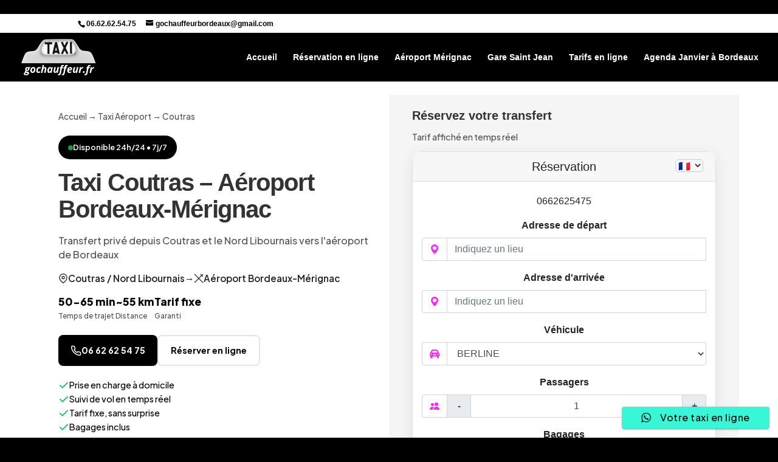

--- FILE ---
content_type: text/html;charset=UTF-8
request_url: https://app.clickchauffeur.com:8443/module/Rtej2aRzRWEizGSB
body_size: 15178
content:
<link rel="stylesheet" href="https://app.clickchauffeur.com:8443/bootstrap.min.css" crossorigin="anonymous"/>
<link rel="stylesheet" href="https://app.clickchauffeur.com:8443/leaflet.css" integrity="sha512-Rksm5RenBEKSKFjgI3a41vrjkw4EVPlJ3+OiI65vTjIdo9brlAacEuKOiQ5OFh7cOI1bkDwLqdLw3Zg0cRJAAQ==" crossorigin=""/>
<link rel="stylesheet" href="https://app.clickchauffeur.com:8443/leaflet-routing-machine.css"/>
<link id="easepick-css" rel="stylesheet" path="https://app.clickchauffeur.com:8443/easepick.min.css"/>
<link rel="stylesheet" href="https://app.clickchauffeur.com:8443/clickchauffeur.css"/>
<script src="https://app.clickchauffeur.com:8443/leaflet.js" crossorigin=""></script>
<script src="https://app.clickchauffeur.com:8443/leaflet-routing-machine.js"></script>
<script src="https://app.clickchauffeur.com:8443/easepick.min.js"></script>
<style>
.btn-price-estimate {
    color: white;
    background-color: #fa28ff!important;
    border-color: #fa28ff!important;
}.btn-price-estimate:hover {
    color: white;
    background-color: rgba(250, 40, 255, 0.8) !important;
    border-color: rgba(250, 40, 255, 0.8) !important;
    }
</style>
<div style="text-align: center">
    <div class="card">
        <div class="card-header" style="display: inherit">
            <h5 style="margin: auto">Réservation</h5>
            <div style="position: absolute; text-align: right; right: 20px;">
                <select id="select-language">
                    <option value="fr" selected>&#x1f1eb;&#x1f1f7;&nbsp;</option>
                    <option value="en">&#x1f1ec;&#x1f1e7;&nbsp;</option>
                    <option value="es">&#x1f1ea;&#x1f1f8;&nbsp;</option>

                </select>
            </div>
        </div>
        <div class="card-body pb-0 no-padding">
            <div class="container" style="max-width: none">
                <p>0662625475</p>
                <div class="row justify-content-center">
                    <div id="address1" class="col-xl order-1 order-sm-1 order-xl-1" style="max-width: 50%;">
                        <label><b>Adresse de départ</b></label>
                        <div class="input-group mb-3">
                            <div class="input-group-prepend">
                        <span class="input-group-text module-icon-background">
                           <svg xmlns="http://www.w3.org/2000/svg" width="16" height="16" fill="#fa28ff" class="bi bi-geo-alt-fill" viewBox="0 0 16 16">
                              <path d="M8 16s6-5.686 6-10A6 6 0 0 0 2 6c0 4.314 6 10 6 10zm0-7a3 3 0 1 1 0-6 3 3 0 0 1 0 6z"/>
                           </svg>
                        </span>
                            </div>
                            <input id="startingAddress" country="FR" type="text" class="form-control" placeholder="Indiquez un lieu" required>
                            <div id="invalidStartingAddress" class="invalid-feedback">
                                Merci de sélectionner une adresse valide
                            </div>
                        </div>
                    </div>
                    <div id="vehicles" class="col-xl order-3 order-sm-2 order-xl-3" style="max-width: 200px;">
                        <label><b>Véhicule</b></label>
                        <div class="input-group mb-3">
                            <div class="input-group-prepend">
                        <span class="input-group-text module-icon-background">
                           <svg xmlns="http://www.w3.org/2000/svg" width="16" height="16" fill="#fa28ff" viewBox="0 0 512 512">
                              <!--! Font Awesome Free 6.1.1 by @fontawesome - https://fontawesome.com License - https://fontawesome.com/license/free (Icons: CC BY 4.0, Fonts: SIL OFL 1.1, Code: MIT License) Copyright 2022 Fonticons, Inc. -->
                              <path d="M165.4 32H346.6C387.4 32 423.7 57.78 437.2 96.29L472.4 196.8C495.6 206.4 512 229.3 512 256V336C512 359.7 499.1 380.4 480 391.4V448C480 465.7 465.7 480 448 480H416C398.3 480 384 465.7 384 448V400H128V448C128 465.7 113.7 480 96 480H64C46.33 480 32 465.7 32 448V391.4C12.87 380.4 0 359.7 0 336V256C0 229.3 16.36 206.4 39.61 196.8L74.8 96.29C88.27 57.78 124.6 32 165.4 32V32zM165.4 96C151.8 96 139.7 104.6 135.2 117.4L109.1 192H402.9L376.8 117.4C372.3 104.6 360.2 96 346.6 96H165.4zM208 272C199.2 272 192 279.2 192 288V320C192 328.8 199.2 336 208 336H304C312.8 336 320 328.8 320 320V288C320 279.2 312.8 272 304 272H208zM72 304H104C117.3 304 128 293.3 128 280C128 266.7 117.3 256 104 256H72C58.75 256 48 266.7 48 280C48 293.3 58.75 304 72 304zM408 256C394.7 256 384 266.7 384 280C384 293.3 394.7 304 408 304H440C453.3 304 464 293.3 464 280C464 266.7 453.3 256 440 256H408z" />
                           </svg>
                        </span>
                            </div>
                            <select id="vehicle" class="form-control">
<option id="1358" maxPassengers="4" maxBaggage="4" maxOption0="3">BERLINE</option>
<option id="1359" maxPassengers="7" maxBaggage="10" maxOption0="3">VAN</option>
                            </select>
                        </div></div>
                    <div id="address2" class="col-xl order-2 order-sm-2 order-xl-2" style="max-width: 50%;">
                        <label><b>Adresse d'arrivée</b></label>
                        <div class="input-group mb-3">
                            <div class="input-group-prepend">
                        <span class="input-group-text module-icon-background">
                           <svg xmlns="http://www.w3.org/2000/svg" width="16" height="16" fill="#fa28ff" class="bi bi-geo-alt-fill" viewBox="0 0 16 16">
                              <path d="M8 16s6-5.686 6-10A6 6 0 0 0 2 6c0 4.314 6 10 6 10zm0-7a3 3 0 1 1 0-6 3 3 0 0 1 0 6z"/>
                           </svg>
                        </span>
                            </div>
                            <input id="arrivalAddress" type="text" class="form-control" placeholder="Indiquez un lieu" required>
                            <div id="invalidArrivalAddress" class="invalid-feedback">
                                Merci de sélectionner une adresse valide
                            </div>
                        </div>
                    </div>
                    <div id="passengers" class="col-xl order-4 order-sm-2 order-xl-4" style="max-width: 200px;">
                        <label><b>Passagers</b></label>
                        <div class="input-group mb-3">
                            <div class="input-group-prepend">
                        <span class="input-group-text module-icon-background">
                           <svg xmlns="http://www.w3.org/2000/svg" width="16" height="16" fill="#fa28ff" class="bi bi-people-fill" viewBox="0 0 16 16">
                              <path d="M7 14s-1 0-1-1 1-4 5-4 5 3 5 4-1 1-1 1H7zm4-6a3 3 0 1 0 0-6 3 3 0 0 0 0 6z" />
                              <path fill-rule="evenodd" d="M5.216 14A2.238 2.238 0 0 1 5 13c0-1.355.68-2.75 1.936-3.72A6.325 6.325 0 0 0 5 9c-4 0-5 3-5 4s1 1 1 1h4.216z" />
                              <path d="M4.5 8a2.5 2.5 0 1 0 0-5 2.5 2.5 0 0 0 0 5z" />
                           </svg>
                        </span>
                            </div>
                            <div class="input-group-prepend">
                                <span id="passengersMinus" class="input-group-text btn-increment"><b>-</b></span>
                            </div>
                            <input id="passengersNb" type="text" class="form-control" value="1" style="text-align: center; background: white" disabled>
                            <div class="input-group-append">
                                <span id="passengersPlus" class="input-group-text btn-increment"><b>+</b></span>
                            </div>
                        </div></div>
                    <div id="baggage" class="col-sm order-5 order-sm-4 order-xl-5" style="max-width: 200px;">
                        <label><b>Bagages</b></label>
                        <div class="input-group mb-3">
                            <div class="input-group-prepend">
                        <span class="input-group-text module-icon-background">
                           <svg xmlns="http://www.w3.org/2000/svg" width="16" height="16" fill="#fa28ff" class="bi bi-briefcase-fill" viewBox="0 0 16 16">
                              <path d="M6.5 1A1.5 1.5 0 0 0 5 2.5V3H1.5A1.5 1.5 0 0 0 0 4.5v1.384l7.614 2.03a1.5 1.5 0 0 0 .772 0L16 5.884V4.5A1.5 1.5 0 0 0 14.5 3H11v-.5A1.5 1.5 0 0 0 9.5 1h-3zm0 1h3a.5.5 0 0 1 .5.5V3H6v-.5a.5.5 0 0 1 .5-.5z" />
                              <path d="M0 12.5A1.5 1.5 0 0 0 1.5 14h13a1.5 1.5 0 0 0 1.5-1.5V6.85L8.129 8.947a.5.5 0 0 1-.258 0L0 6.85v5.65z" />
                           </svg>
                        </span>
                            </div>
                            <div class="input-group-prepend">
                                <span id="baggageMinus" class="input-group-text btn-increment"><b>-</b></span>
                            </div>
                            <input id="baggageNb" type="text" class="form-control" value="0" style="text-align: center; background: white" disabled>
                            <div class="input-group-append">
                                <span id="baggagePlus" class="input-group-text btn-increment"><b>+</b></span>
                            </div>
                        </div></div>
                    <div class="col-xl order-6 order-sm-3 order-xl-6" style="max-width: 50%;">
                        <div class="row justify-content-center">
                            <div id="pickUpTime" class="col-sm">
                                <label><b>Date et heure</b></label>
                                <div class="row">
                                    <div class="col-sm pr-1">
                                        <div class="input-group mb-3">
                                            <div class="input-group-prepend">
                              <span class="input-group-text module-icon-background">
                                 <svg xmlns="http://www.w3.org/2000/svg" width="16" height="16" fill="#fa28ff" class="bi bi-calendar-week-fill" viewBox="0 0 16 16">
                                    <path d="M4 .5a.5.5 0 0 0-1 0V1H2a2 2 0 0 0-2 2v1h16V3a2 2 0 0 0-2-2h-1V.5a.5.5 0 0 0-1 0V1H4V.5zM16 14V5H0v9a2 2 0 0 0 2 2h12a2 2 0 0 0 2-2zM9.5 7h1a.5.5 0 0 1 .5.5v1a.5.5 0 0 1-.5.5h-1a.5.5 0 0 1-.5-.5v-1a.5.5 0 0 1 .5-.5zm3 0h1a.5.5 0 0 1 .5.5v1a.5.5 0 0 1-.5.5h-1a.5.5 0 0 1-.5-.5v-1a.5.5 0 0 1 .5-.5zM2 10.5a.5.5 0 0 1 .5-.5h1a.5.5 0 0 1 .5.5v1a.5.5 0 0 1-.5.5h-1a.5.5 0 0 1-.5-.5v-1zm3.5-.5h1a.5.5 0 0 1 .5.5v1a.5.5 0 0 1-.5.5h-1a.5.5 0 0 1-.5-.5v-1a.5.5 0 0 1 .5-.5z"/>
                                 </svg>
                              </span>
                                            </div>
                                            <input id="date" type="text" class="form-control" style="background: white; padding: 0; text-align: center;" required>
                                        </div>
                                    </div>
                                    <div class="col-sm pl-1">
                                        <div class="input-group mb-3">
                                            <div class="input-group-prepend">
                              <span class="input-group-text module-icon-background">
                                 <svg xmlns="http://www.w3.org/2000/svg" width="16" height="17" fill="#fa28ff" class="bi bi-clock-fill" viewBox="0 0 16 16">
                                    <path d="M16 8A8 8 0 1 1 0 8a8 8 0 0 1 16 0zM8 3.5a.5.5 0 0 0-1 0V9a.5.5 0 0 0 .252.434l3.5 2a.5.5 0 0 0 .496-.868L8 8.71V3.5z"/>
                                 </svg>
                              </span>
                                            </div>
                                            <input id="time" type="time" class="form-control" style="padding: 0; text-align: center;" required>
                                        </div>
                                    </div>
                                </div>
                            </div>
                        </div>
                        <div id="returnDatetime">
                        </div>
                    </div>
                </div>
                <div class="row justify-content-center ">
                    <div id="option0" class="col-xl" style="max-width: 200px;">
                        <label><b>Siège bébé </b></label>
                        <div class="input-group mb-3">
                            <div class="input-group-prepend">
                        <span class="input-group-text module-icon-background">
<svg width="16" height="16" fill="#fa28ff" viewBox="0 0 448 512" xmlns="http://www.w3.org/2000/svg"><path d="M224 144c39.75 0 72-32.25 72-72S263.8-.0004 224-.0004S151.1 32.25 151.1 72S184.3 144 224 144zM415.1 110.8c-13.89-17.14-39.06-19.8-56.25-5.906L307.6 146.4c-47.16 38.19-120.1 38.19-167.3 0L89.17 104.9C72.02 91 46.8 93.67 32.92 110.8C19.02 128 21.66 153.2 38.83 167.1l51.19 41.47c11.73 9.496 24.63 17.16 37.98 23.92L127.1 480c0 17.62 14.38 32 32 32h15.1c17.62 0 32-14.38 32-32v-112h32V480c0 17.62 14.38 32 32 32h15.1c17.62 0 32-14.38 32-32l-.0001-247.5c13.35-6.756 26.25-14.42 37.97-23.91l51.2-41.47C426.3 153.2 428.1 128 415.1 110.8z"/></svg>
                            </span>
                            </div>
                            <div class="input-group-prepend">
                                <span id="optionMinus0" class="input-group-text btn-increment"><b>-</b></span>
                            </div>
                            <input id="optionNb0" type="text" class="form-control" value="0" style="text-align: center; background: white" db-id="518" disabled>
                            <div class="input-group-append">
                                <span id="optionPlus0" class="input-group-text btn-increment"><b>+</b></span>
                            </div>
                        </div>
                    </div>
                </div>
                <div id="ways">
                </div>
                <div class="mb-4">
                    <button id="bookButton" type="submit" class="btn btn-price-estimate">
                        <span id="buttonSpinner" class="spinner-border spinner-border-sm d-none" role="status" aria-hidden="true"></span>
                        <span id="buttonText">Estimation du tarif</span>
                    </button>
                </div>
            </div>
        </div>
        <div id="map" style="height: 400px" coords="44.833328,-0.56667/10"></div>
        <span style="font-size: 11px">© <a href="https://www.clickchauffeur.com" target="_blank">ClickChauffeur</a></span>
    </div>
</div>
<script id="clickchauffeur" src="https://app.clickchauffeur.com:8443/clickchauffeur.js" identifier="Rtej2aRzRWEizGSB" lang="fr" minDate="1769402004000" currency="EUR" unit="km"></script>

--- FILE ---
content_type: text/css
request_url: https://app.clickchauffeur.com:8443/clickchauffeur.css
body_size: 1852
content:
.autocomplete-suggestions {
    text-align: left;
    cursor: default;
    border: 1px solid #ccc;
    border-top: 0;
    background: #fff;
    box-shadow: -1px 1px 3px rgba(0, 0, 0, .1);

    /* core styles should not be changed */
    position: absolute;
    display: none;
    z-index: 9999;
    max-height: 254px;
    overflow: hidden;
    overflow-y: auto;
    box-sizing: border-box;
}

.autocomplete-suggestion {
    position: relative;
    padding: .3em .6em;
    line-height: 23px;
    font-size: 1.02em;
    color: #333;
}

.autocomplete-suggestion b {
    font-weight: normal;
    color: #1f8dd6;
}

.autocomplete-suggestion.selected {
    background: #f0f0f0;
}

.module-icon-background {
    background: white !important;
}

.btn-increment {
    display: block;
    width: 40px;
    cursor: pointer;
    user-select: none;
    -webkit-user-select: none;
    -webkit-touch-callout: none;
    -moz-user-select: none;
    -ms-user-select: none;
}

.btn-increment:hover {
    background: lightgray;
}

.card {
    border-radius: 0 !important;
}

#select-language {
    font-size: 16px;
    background-color: #F7F7F7;
    border: 1px solid #CCC;
    border-radius: 5px;
    color: #333;
}

#select-language:focus {
    outline: none;
    border-color: #007BFF;
    box-shadow: 0 0 5px rgba(0, 123, 255, 0.5);
}

@media screen and (max-width: 575px) {
    .col-sm {
        max-width: none !important;
    }

    .col-xl {
        max-width: none !important;
    }

    .pr-1 {
        padding-left: 15px !important;
        padding-right: 15px !important;
    }

    .pl-1 {
        padding-left: 15px !important;
        padding-right: 15px !important;
    }

    .no-padding {
        padding-left: 0;
        padding-right: 0;
    }
}

--- FILE ---
content_type: application/javascript
request_url: https://app.clickchauffeur.com:8443/easepick.min.js
body_size: 61020
content:
/**
 * Skipped minification because the original files appears to be already minified.
 * Original file: /npm/@easepick/bundle@1.2.0/dist/index.umd.js
 *
 * Do NOT use SRI with dynamically generated files! More information: https://www.jsdelivr.com/using-sri-with-dynamic-files
 */
/**
* @license
* Package: @easepick/bundle
* Version: 1.2.0
* https://easepick.com/
* Copyright 2022 Rinat G.
*
* Licensed under the terms of GNU General Public License Version 2 or later. (http://www.gnu.org/licenses/gpl.html)
*/
!function(t,e){"object"==typeof exports&&"undefined"!=typeof module?e(exports):"function"==typeof define&&define.amd?define(["exports"],e):e((t="undefined"!=typeof globalThis?globalThis:t||self).easepick=t.easepick||{})}(this,(function(t){"use strict";class e extends Date{static parseDateTime(t,i="YYYY-MM-DD",n="en-US"){if(!t)return new Date((new Date).setHours(0,0,0,0));if(t instanceof e)return t.toJSDate();if(t instanceof Date)return t;if(/^-?\d{10,}$/.test(String(t)))return new Date(Number(t));if("string"==typeof t){const s=[];let o=null;for(;null!=(o=e.regex.exec(i));)"\\"!==o[1]&&s.push(o);if(s.length){const i={year:null,month:null,shortMonth:null,longMonth:null,day:null,hour:0,minute:0,second:0,ampm:null,value:""};s[0].index>0&&(i.value+=".*?");for(const[t,o]of Object.entries(s)){const s=Number(t),{group:a,pattern:r}=e.formatPatterns(o[0],n);i[a]=s+1,i.value+=r,i.value+=".*?"}const o=new RegExp(`^${i.value}$`);if(o.test(t)){const s=o.exec(t),a=Number(s[i.year]);let r=null;i.month?r=Number(s[i.month])-1:i.shortMonth?r=e.shortMonths(n).indexOf(s[i.shortMonth]):i.longMonth&&(r=e.longMonths(n).indexOf(s[i.longMonth]));const c=Number(s[i.day])||1,l=Number(s[i.hour]);let h=Number.isNaN(l)?0:l;const d=Number(s[i.minute]),p=Number.isNaN(d)?0:d,u=Number(s[i.second]),g=Number.isNaN(u)?0:u,m=s[i.ampm];return m&&"PM"===m&&(h+=12,24===h&&(h=0)),new Date(a,r,c,h,p,g,0)}}}return new Date((new Date).setHours(0,0,0,0))}static regex=/(\\)?(Y{2,4}|M{1,4}|D{1,2}|H{1,2}|h{1,2}|m{1,2}|s{1,2}|A|a)/g;static MONTH_JS=[0,1,2,3,4,5,6,7,8,9,10,11];static shortMonths(t){return e.MONTH_JS.map((e=>new Date(2019,e).toLocaleString(t,{month:"short"})))}static longMonths(t){return e.MONTH_JS.map((e=>new Date(2019,e).toLocaleString(t,{month:"long"})))}static formatPatterns(t,i){switch(t){case"YY":case"YYYY":return{group:"year",pattern:`(\\d{${t.length}})`};case"M":return{group:"month",pattern:"(\\d{1,2})"};case"MM":return{group:"month",pattern:"(\\d{2})"};case"MMM":return{group:"shortMonth",pattern:`(${e.shortMonths(i).join("|")})`};case"MMMM":return{group:"longMonth",pattern:`(${e.longMonths(i).join("|")})`};case"D":return{group:"day",pattern:"(\\d{1,2})"};case"DD":return{group:"day",pattern:"(\\d{2})"};case"h":case"H":return{group:"hour",pattern:"(\\d{1,2})"};case"hh":case"HH":return{group:"hour",pattern:"(\\d{2})"};case"m":return{group:"minute",pattern:"(\\d{1,2})"};case"mm":return{group:"minute",pattern:"(\\d{2})"};case"s":return{group:"second",pattern:"(\\d{1,2})"};case"ss":return{group:"second",pattern:"(\\d{2})"};case"a":case"A":return{group:"ampm",pattern:"(AM|PM|am|pm)"}}}lang;constructor(t=null,i="YYYY-MM-DD",n="en-US"){super(e.parseDateTime(t,i,n)),this.lang=n}getWeek(t){const e=new Date(this.midnight_ts(this)),i=(this.getDay()+(7-t))%7;e.setDate(e.getDate()-i);const n=e.getTime();return e.setMonth(0,1),e.getDay()!==t&&e.setMonth(0,1+(4-e.getDay()+7)%7),1+Math.ceil((n-e.getTime())/6048e5)}clone(){return new e(this)}toJSDate(){return new Date(this)}inArray(t,e="[]"){return t.some((t=>t instanceof Array?this.isBetween(t[0],t[1],e):this.isSame(t,"day")))}isBetween(t,e,i="()"){switch(i){default:case"()":return this.midnight_ts(this)>this.midnight_ts(t)&&this.midnight_ts(this)<this.midnight_ts(e);case"[)":return this.midnight_ts(this)>=this.midnight_ts(t)&&this.midnight_ts(this)<this.midnight_ts(e);case"(]":return this.midnight_ts(this)>this.midnight_ts(t)&&this.midnight_ts(this)<=this.midnight_ts(e);case"[]":return this.midnight_ts()>=this.midnight_ts(t)&&this.midnight_ts()<=this.midnight_ts(e)}}isBefore(t,e="days"){switch(e){case"day":case"days":return new Date(t.getFullYear(),t.getMonth(),t.getDate()).getTime()>new Date(this.getFullYear(),this.getMonth(),this.getDate()).getTime();case"month":case"months":return new Date(t.getFullYear(),t.getMonth(),1).getTime()>new Date(this.getFullYear(),this.getMonth(),1).getTime();case"year":case"years":return t.getFullYear()>this.getFullYear()}throw new Error("isBefore: Invalid unit!")}isSameOrBefore(t,e="days"){switch(e){case"day":case"days":return new Date(t.getFullYear(),t.getMonth(),t.getDate()).getTime()>=new Date(this.getFullYear(),this.getMonth(),this.getDate()).getTime();case"month":case"months":return new Date(t.getFullYear(),t.getMonth(),1).getTime()>=new Date(this.getFullYear(),this.getMonth(),1).getTime()}throw new Error("isSameOrBefore: Invalid unit!")}isAfter(t,e="days"){switch(e){case"day":case"days":return new Date(this.getFullYear(),this.getMonth(),this.getDate()).getTime()>new Date(t.getFullYear(),t.getMonth(),t.getDate()).getTime();case"month":case"months":return new Date(this.getFullYear(),this.getMonth(),1).getTime()>new Date(t.getFullYear(),t.getMonth(),1).getTime();case"year":case"years":return this.getFullYear()>t.getFullYear()}throw new Error("isAfter: Invalid unit!")}isSameOrAfter(t,e="days"){switch(e){case"day":case"days":return new Date(this.getFullYear(),this.getMonth(),this.getDate()).getTime()>=new Date(t.getFullYear(),t.getMonth(),t.getDate()).getTime();case"month":case"months":return new Date(this.getFullYear(),this.getMonth(),1).getTime()>=new Date(t.getFullYear(),t.getMonth(),1).getTime()}throw new Error("isSameOrAfter: Invalid unit!")}isSame(t,e="days"){switch(e){case"day":case"days":return new Date(this.getFullYear(),this.getMonth(),this.getDate()).getTime()===new Date(t.getFullYear(),t.getMonth(),t.getDate()).getTime();case"month":case"months":return new Date(this.getFullYear(),this.getMonth(),1).getTime()===new Date(t.getFullYear(),t.getMonth(),1).getTime()}throw new Error("isSame: Invalid unit!")}add(t,e="days"){switch(e){case"day":case"days":this.setDate(this.getDate()+t);break;case"month":case"months":this.setMonth(this.getMonth()+t)}return this}subtract(t,e="days"){switch(e){case"day":case"days":this.setDate(this.getDate()-t);break;case"month":case"months":this.setMonth(this.getMonth()-t)}return this}diff(t,e="days"){switch(e){default:case"day":case"days":return Math.round((this.midnight_ts()-this.midnight_ts(t))/864e5);case"month":case"months":let e=12*(t.getFullYear()-this.getFullYear());return e-=t.getMonth(),e+=this.getMonth(),e}}format(t,i="en-US"){let n="";const s=[];let o=null;for(;null!=(o=e.regex.exec(t));)"\\"!==o[1]&&s.push(o);if(s.length){s[0].index>0&&(n+=t.substring(0,s[0].index));for(const[e,o]of Object.entries(s)){const a=Number(e);n+=this.formatTokens(o[0],i),s[a+1]&&(n+=t.substring(o.index+o[0].length,s[a+1].index)),a===s.length-1&&(n+=t.substring(o.index+o[0].length))}}return n.replace(/\\/g,"")}midnight_ts(t){return t?new Date(t.getFullYear(),t.getMonth(),t.getDate(),0,0,0,0).getTime():new Date(this.getFullYear(),this.getMonth(),this.getDate(),0,0,0,0).getTime()}formatTokens(t,i){switch(t){case"YY":return String(this.getFullYear()).slice(-2);case"YYYY":return String(this.getFullYear());case"M":return String(this.getMonth()+1);case"MM":return`0${this.getMonth()+1}`.slice(-2);case"MMM":return e.shortMonths(i)[this.getMonth()];case"MMMM":return e.longMonths(i)[this.getMonth()];case"D":return String(this.getDate());case"DD":return`0${this.getDate()}`.slice(-2);case"H":return String(this.getHours());case"HH":return`0${this.getHours()}`.slice(-2);case"h":return String(this.getHours()%12||12);case"hh":return`0${this.getHours()%12||12}`.slice(-2);case"m":return String(this.getMinutes());case"mm":return`0${this.getMinutes()}`.slice(-2);case"s":return String(this.getSeconds());case"ss":return`0${this.getSeconds()}`.slice(-2);case"a":return this.getHours()<12||24===this.getHours()?"am":"pm";case"A":return this.getHours()<12||24===this.getHours()?"AM":"PM";default:return""}}}class i{picker;constructor(t){this.picker=t}render(t,i){t||(t=new e),t.setDate(1),t.setHours(0,0,0,0),"function"==typeof this[`get${i}View`]&&this[`get${i}View`](t)}getContainerView(t){this.picker.ui.container.innerHTML="",this.picker.options.header&&this.picker.trigger("render",{date:t.clone(),view:"Header"}),this.picker.trigger("render",{date:t.clone(),view:"Main"}),this.picker.options.autoApply||this.picker.trigger("render",{date:t.clone(),view:"Footer"})}getHeaderView(t){const e=document.createElement("header");this.picker.options.header instanceof HTMLElement&&e.appendChild(this.picker.options.header),"string"==typeof this.picker.options.header&&(e.innerHTML=this.picker.options.header),this.picker.ui.container.appendChild(e),this.picker.trigger("view",{target:e,date:t.clone(),view:"Header"})}getMainView(t){const e=document.createElement("main");this.picker.ui.container.appendChild(e);const i=document.createElement("div");i.className=`calendars grid-${this.picker.options.grid}`;for(let e=0;e<this.picker.options.calendars;e++){const n=document.createElement("div");n.className="calendar",i.appendChild(n);const s=this.getCalendarHeaderView(t.clone());n.appendChild(s),this.picker.trigger("view",{date:t.clone(),view:"CalendarHeader",index:e,target:s});const o=this.getCalendarDayNamesView();n.appendChild(o),this.picker.trigger("view",{date:t.clone(),view:"CalendarDayNames",index:e,target:o});const a=this.getCalendarDaysView(t.clone());n.appendChild(a),this.picker.trigger("view",{date:t.clone(),view:"CalendarDays",index:e,target:a});const r=this.getCalendarFooterView(this.picker.options.lang,t.clone());n.appendChild(r),this.picker.trigger("view",{date:t.clone(),view:"CalendarFooter",index:e,target:r}),this.picker.trigger("view",{date:t.clone(),view:"CalendarItem",index:e,target:n}),t.add(1,"month")}e.appendChild(i),this.picker.trigger("view",{date:t.clone(),view:"Calendars",target:i}),this.picker.trigger("view",{date:t.clone(),view:"Main",target:e})}getFooterView(t){const e=document.createElement("footer"),i=document.createElement("div");i.className="footer-buttons";const n=document.createElement("button");n.className="cancel-button unit",n.innerHTML=this.picker.options.locale.cancel,i.appendChild(n);const s=document.createElement("button");s.className="apply-button unit",s.innerHTML=this.picker.options.locale.apply,s.disabled=!0,i.appendChild(s),e.appendChild(i),this.picker.ui.container.appendChild(e),this.picker.trigger("view",{date:t,target:e,view:"Footer"})}getCalendarHeaderView(t){const e=document.createElement("div");e.className="header";const i=document.createElement("div");i.className="month-name",i.innerHTML=`<span>${t.toLocaleString(this.picker.options.lang,{month:"long"})}</span> ${t.format("YYYY")}`,e.appendChild(i);const n=document.createElement("button");n.className="previous-button unit",n.innerHTML=this.picker.options.locale.previousMonth,e.appendChild(n);const s=document.createElement("button");return s.className="next-button unit",s.innerHTML=this.picker.options.locale.nextMonth,e.appendChild(s),e}getCalendarDayNamesView(){const t=document.createElement("div");t.className="daynames-row";for(let e=1;e<=7;e++){const i=3+this.picker.options.firstDay+e,n=document.createElement("div");n.className="dayname",n.innerHTML=new Date(1970,0,i,12,0,0,0).toLocaleString(this.picker.options.lang,{weekday:"short"}),n.title=new Date(1970,0,i,12,0,0,0).toLocaleString(this.picker.options.lang,{weekday:"long"}),t.appendChild(n),this.picker.trigger("view",{dayIdx:i,view:"CalendarDayName",target:n})}return t}getCalendarDaysView(t){const e=document.createElement("div");e.className="days-grid";const i=this.calcOffsetDays(t,this.picker.options.firstDay),n=32-new Date(t.getFullYear(),t.getMonth(),32).getDate();for(let t=0;t<i;t++){const t=document.createElement("div");t.className="offset",e.appendChild(t)}for(let i=1;i<=n;i++){t.setDate(i);const n=this.getCalendarDayView(t);e.appendChild(n),this.picker.trigger("view",{date:t,view:"CalendarDay",target:n})}return e}getCalendarDayView(t){const i=this.picker.options.date?new e(this.picker.options.date):null,n=new e,s=document.createElement("div");return s.className="day unit",s.innerHTML=t.format("D"),s.dataset.time=String(t.getTime()),t.isSame(n,"day")&&s.classList.add("today"),[0,6].includes(t.getDay())&&s.classList.add("weekend"),this.picker.datePicked.length?this.picker.datePicked[0].isSame(t,"day")&&s.classList.add("selected"):i&&t.isSame(i,"day")&&s.classList.add("selected"),this.picker.trigger("view",{date:t,view:"CalendarDay",target:s}),s}getCalendarFooterView(t,e){const i=document.createElement("div");return i.className="footer",i}calcOffsetDays(t,e){let i=t.getDay()-e;return i<0&&(i+=7),i}}class n{picker;instances={};constructor(t){this.picker=t}initialize(){const t=[];this.picker.options.plugins.forEach((e=>{"function"==typeof e?t.push(new e):"string"==typeof e&&"undefined"!=typeof easepick&&Object.prototype.hasOwnProperty.call(easepick,e)?t.push(new easepick[e]):console.warn(`easepick: ${e} not found.`)})),t.sort(((t,e)=>t.priority>e.priority?-1:t.priority<e.priority||t.dependencies.length>e.dependencies.length?1:t.dependencies.length<e.dependencies.length?-1:0)),t.forEach((t=>{t.attach(this.picker),this.instances[t.getName()]=t}))}getInstance(t){return this.instances[t]}addInstance(t){if(Object.prototype.hasOwnProperty.call(this.instances,t))console.warn(`easepick: ${t} already added.`);else{if("undefined"!=typeof easepick&&Object.prototype.hasOwnProperty.call(easepick,t)){const e=new easepick[t];return e.attach(this.picker),this.instances[e.getName()]=e,e}if("undefined"!==this.getPluginFn(t)){const e=new(this.getPluginFn(t));return e.attach(this.picker),this.instances[e.getName()]=e,e}console.warn(`easepick: ${t} not found.`)}return null}removeInstance(t){return t in this.instances&&this.instances[t].detach(),delete this.instances[t]}reloadInstance(t){return this.removeInstance(t),this.addInstance(t)}getPluginFn(t){return[...this.picker.options.plugins].filter((e=>"function"==typeof e&&(new e).getName()===t)).shift()}}class s{Calendar=new i(this);PluginManager=new n(this);calendars=[];datePicked=[];cssLoaded=0;binds={hidePicker:this.hidePicker.bind(this),show:this.show.bind(this)};options={doc:document,css:[],element:null,firstDay:1,grid:1,calendars:1,lang:"en-US",date:null,format:"YYYY-MM-DD",readonly:!0,autoApply:!0,header:!1,inline:!1,scrollToDate:!0,locale:{nextMonth:'<svg width="11" height="16" xmlns="http://www.w3.org/2000/svg"><path d="M2.748 16L0 13.333 5.333 8 0 2.667 2.748 0l7.919 8z" fill-rule="nonzero"/></svg>',previousMonth:'<svg width="11" height="16" xmlns="http://www.w3.org/2000/svg"><path d="M7.919 0l2.748 2.667L5.333 8l5.334 5.333L7.919 16 0 8z" fill-rule="nonzero"/></svg>',cancel:"Cancel",apply:"Apply"},documentClick:this.binds.hidePicker,plugins:[]};ui={container:null,shadowRoot:null,wrapper:null};version="1.2.0";constructor(t){const e={...this.options.locale,...t.locale};this.options={...this.options,...t},this.options.locale=e,this.handleOptions(),this.ui.wrapper=document.createElement("span"),this.ui.wrapper.style.display="none",this.ui.wrapper.style.position="absolute",this.ui.wrapper.style.pointerEvents="none",this.ui.wrapper.className="easepick-wrapper",this.ui.wrapper.attachShadow({mode:"open"}),this.ui.shadowRoot=this.ui.wrapper.shadowRoot,this.ui.container=document.createElement("div"),this.ui.container.className="container",this.options.zIndex&&(this.ui.container.style.zIndex=String(this.options.zIndex)),this.options.inline&&(this.ui.wrapper.style.position="relative",this.ui.container.classList.add("inline")),this.ui.shadowRoot.appendChild(this.ui.container),this.options.element.after(this.ui.wrapper),this.handleCSS(),this.options.element.addEventListener("click",this.binds.show),this.on("view",this.onView.bind(this)),this.on("render",this.onRender.bind(this)),this.PluginManager.initialize(),this.parseValues(),"function"==typeof this.options.setup&&this.options.setup(this),this.on("click",this.onClick.bind(this));const i=this.options.scrollToDate?this.getDate():null;this.renderAll(i)}on(t,e,i={}){this.ui.container.addEventListener(t,e,i)}off(t,e,i={}){this.ui.container.removeEventListener(t,e,i)}trigger(t,e={}){return this.ui.container.dispatchEvent(new CustomEvent(t,{detail:e}))}destroy(){this.options.element.removeEventListener("click",this.binds.show),"function"==typeof this.options.documentClick&&document.removeEventListener("click",this.options.documentClick,!0),Object.keys(this.PluginManager.instances).forEach((t=>{this.PluginManager.removeInstance(t)})),this.ui.wrapper.remove()}onRender(t){const{view:e,date:i}=t.detail;this.Calendar.render(i,e)}onView(t){const{view:e,target:i}=t.detail;"Footer"===e&&this.datePicked.length&&(i.querySelector(".apply-button").disabled=!1)}onClickHeaderButton(t){this.isCalendarHeaderButton(t)&&(t.classList.contains("next-button")?this.calendars[0].add(1,"month"):this.calendars[0].subtract(1,"month"),this.renderAll(this.calendars[0]))}onClickCalendarDay(t){if(this.isCalendarDay(t)){const i=new e(t.dataset.time);this.options.autoApply?(this.setDate(i),this.trigger("select",{date:this.getDate()}),this.hide()):(this.datePicked[0]=i,this.trigger("preselect",{date:this.getDate()}),this.renderAll())}}onClickApplyButton(t){if(this.isApplyButton(t)){if(this.datePicked[0]instanceof Date){const t=this.datePicked[0].clone();this.setDate(t)}this.hide(),this.trigger("select",{date:this.getDate()})}}onClickCancelButton(t){this.isCancelButton(t)&&this.hide()}onClick(t){const e=t.target;if(e instanceof HTMLElement){const t=e.closest(".unit");if(!(t instanceof HTMLElement))return;this.onClickHeaderButton(t),this.onClickCalendarDay(t),this.onClickApplyButton(t),this.onClickCancelButton(t)}}isShown(){return this.ui.container.classList.contains("inline")||this.ui.container.classList.contains("show")}show(t){if(this.isShown())return;const e=t&&"target"in t?t.target:this.options.element,{top:i,left:n}=this.adjustPosition(e);this.ui.container.style.top=`${i}px`,this.ui.container.style.left=`${n}px`,this.ui.container.classList.add("show"),this.trigger("show",{target:e})}hide(){this.ui.container.classList.remove("show"),this.datePicked.length=0,this.renderAll(),this.trigger("hide")}setDate(t){const i=new e(t,this.options.format);this.options.date=i.clone(),this.updateValues(),this.calendars.length&&this.renderAll()}getDate(){return this.options.date instanceof e?this.options.date.clone():null}parseValues(){this.options.date?this.setDate(this.options.date):this.options.element instanceof HTMLInputElement&&this.options.element.value.length&&this.setDate(this.options.element.value),this.options.date instanceof Date||(this.options.date=null)}updateValues(){const t=this.getDate(),e=t instanceof Date?t.format(this.options.format,this.options.lang):"",i=this.options.element;i instanceof HTMLInputElement?i.value=e:i instanceof HTMLElement&&(i.innerText=e)}hidePicker(t){let e=t.target,i=null;e.shadowRoot&&(e=t.composedPath()[0],i=e.getRootNode().host),this.isShown()&&i!==this.ui.wrapper&&e!==this.options.element&&this.hide()}renderAll(t){this.trigger("render",{view:"Container",date:(t||this.calendars[0]).clone()})}isCalendarHeaderButton(t){return["previous-button","next-button"].some((e=>t.classList.contains(e)))}isCalendarDay(t){return t.classList.contains("day")}isApplyButton(t){return t.classList.contains("apply-button")}isCancelButton(t){return t.classList.contains("cancel-button")}gotoDate(t){const i=new e(t,this.options.format);i.setDate(1),this.calendars[0]=i.clone(),this.renderAll()}clear(){this.options.date=null,this.datePicked.length=0,this.updateValues(),this.renderAll(),this.trigger("clear")}handleOptions(){this.options.element instanceof HTMLElement||(this.options.element=this.options.doc.querySelector(this.options.element)),"function"==typeof this.options.documentClick&&document.addEventListener("click",this.options.documentClick,!0),this.options.element instanceof HTMLInputElement&&(this.options.element.readOnly=this.options.readonly),this.options.date?this.calendars[0]=new e(this.options.date,this.options.format):this.calendars[0]=new e}handleCSS(){if(Array.isArray(this.options.css))this.options.css.forEach((t=>{const e=document.createElement("link");e.href=t,e.rel="stylesheet";const i=()=>{this.cssLoaded++,this.cssLoaded===this.options.css.length&&(this.ui.wrapper.style.display="")};e.addEventListener("load",i),e.addEventListener("error",i),this.ui.shadowRoot.append(e)}));else if("string"==typeof this.options.css){const t=document.createElement("style"),e=document.createTextNode(this.options.css);t.appendChild(e),this.ui.shadowRoot.append(t),this.ui.wrapper.style.display=""}else"function"==typeof this.options.css&&(this.options.css.call(this,this),this.ui.wrapper.style.display="")}adjustPosition(t){const e=t.getBoundingClientRect(),i=this.ui.wrapper.getBoundingClientRect();this.ui.container.classList.add("calc");const n=this.ui.container.getBoundingClientRect();this.ui.container.classList.remove("calc");let s=e.bottom-i.bottom,o=e.left-i.left;return"undefined"!=typeof window&&(window.innerHeight<s+n.height&&s-n.height>=0&&(s=e.top-i.top-n.height),window.innerWidth<o+n.width&&e.right-n.width>=0&&(o=e.right-i.right-n.width)),{left:o,top:s}}}var o=Object.freeze({__proto__:null,Core:s,create:s});class a{picker;options;priority=0;dependencies=[];attach(t){const e=this.getName(),i={...this.options};this.options={...this.options,...t.options[e]||{}};for(const n of Object.keys(i))if(null!==i[n]&&"object"==typeof i[n]&&Object.keys(i[n]).length&&e in t.options&&n in t.options[e]){const s={...t.options[e][n]};null!==s&&"object"==typeof s&&Object.keys(s).length&&Object.keys(s).every((t=>Object.keys(i[n]).includes(t)))&&(this.options[n]={...i[n],...s})}if(this.picker=t,this.dependenciesNotFound()){const t=this.dependencies.filter((t=>!this.pluginsAsStringArray().includes(t)));return void console.warn(`${this.getName()}: required dependencies (${t.join(", ")}).`)}const n=this.camelCaseToKebab(this.getName());this.picker.ui.container.classList.add(n),this.onAttach()}detach(){const t=this.camelCaseToKebab(this.getName());this.picker.ui.container.classList.remove(t),"function"==typeof this.onDetach&&this.onDetach()}dependenciesNotFound(){return this.dependencies.length&&!this.dependencies.every((t=>this.pluginsAsStringArray().includes(t)))}pluginsAsStringArray(){return this.picker.options.plugins.map((t=>"function"==typeof t?(new t).getName():t))}camelCaseToKebab(t){return t.replace(/([a-zA-Z])(?=[A-Z])/g,"$1-").toLowerCase()}}t.AmpPlugin=class extends a{rangePlugin;lockPlugin;priority=10;binds={onView:this.onView.bind(this),onColorScheme:this.onColorScheme.bind(this)};options={dropdown:{months:!1,years:!1,minYear:1950,maxYear:null},darkMode:!0,locale:{resetButton:'<svg xmlns="http://www.w3.org/2000/svg" height="24" width="24"><path d="M13 3c-4.97 0-9 4.03-9 9H1l3.89 3.89.07.14L9 12H6c0-3.87 3.13-7 7-7s7 3.13 7 7-3.13 7-7 7c-1.93 0-3.68-.79-4.94-2.06l-1.42 1.42C8.27 19.99 10.51 21 13 21c4.97 0 9-4.03 9-9s-4.03-9-9-9zm-1 5v5l4.28 2.54.72-1.21-3.5-2.08V8H12z"/></svg>'}};matchMedia;getName(){return"AmpPlugin"}onAttach(){this.options.darkMode&&window&&"matchMedia"in window&&(this.matchMedia=window.matchMedia("(prefers-color-scheme: dark)"),this.matchMedia.matches&&(this.picker.ui.container.dataset.theme="dark"),this.matchMedia.addEventListener("change",this.binds.onColorScheme)),this.options.weekNumbers&&this.picker.ui.container.classList.add("week-numbers"),this.picker.on("view",this.binds.onView)}onDetach(){this.options.darkMode&&window&&"matchMedia"in window&&this.matchMedia.removeEventListener("change",this.binds.onColorScheme),this.picker.ui.container.removeAttribute("data-theme"),this.picker.ui.container.classList.remove("week-numbers"),this.picker.off("view",this.binds.onView)}onView(t){this.lockPlugin=this.picker.PluginManager.getInstance("LockPlugin"),this.rangePlugin=this.picker.PluginManager.getInstance("RangePlugin"),this.handleDropdown(t),this.handleResetButton(t),this.handleWeekNumbers(t)}onColorScheme(t){const e=t.matches?"dark":"light";this.picker.ui.container.dataset.theme=e}handleDropdown(t){const{view:i,target:n,date:s,index:o}=t.detail;if("CalendarHeader"===i){const t=n.querySelector(".month-name");if(this.options.dropdown.months){t.childNodes[0].remove();const i=document.createElement("select");i.className="month-name--select month-name--dropdown";for(let t=0;t<12;t+=1){const n=document.createElement("option"),o=new e(new Date(s.getFullYear(),t,2,0,0,0)),a=new e(new Date(s.getFullYear(),t,1,0,0,0));n.value=String(t),n.text=o.toLocaleString(this.picker.options.lang,{month:"long"}),this.lockPlugin&&(n.disabled=this.lockPlugin.options.minDate&&a.isBefore(new e(this.lockPlugin.options.minDate),"month")||this.lockPlugin.options.maxDate&&a.isAfter(new e(this.lockPlugin.options.maxDate),"month")),n.selected=a.getMonth()===s.getMonth(),i.appendChild(n)}i.addEventListener("change",(t=>{const e=t.target;this.picker.calendars[0].setDate(1),this.picker.calendars[0].setMonth(Number(e.value)),this.picker.renderAll()})),t.prepend(i)}if(this.options.dropdown.years){t.childNodes[1].remove();const i=document.createElement("select");i.className="month-name--select";const n=this.options.dropdown.minYear,o=this.options.dropdown.maxYear?this.options.dropdown.maxYear:(new Date).getFullYear();if(s.getFullYear()>o){const t=document.createElement("option");t.value=String(s.getFullYear()),t.text=String(s.getFullYear()),t.selected=!0,t.disabled=!0,i.appendChild(t)}for(let t=o;t>=n;t-=1){const n=document.createElement("option"),o=new e(new Date(t,0,1,0,0,0));n.value=String(t),n.text=String(t),this.lockPlugin&&(n.disabled=this.lockPlugin.options.minDate&&o.isBefore(new e(this.lockPlugin.options.minDate),"year")||this.lockPlugin.options.maxDate&&o.isAfter(new e(this.lockPlugin.options.maxDate),"year")),n.selected=s.getFullYear()===t,i.appendChild(n)}if(s.getFullYear()<n){const t=document.createElement("option");t.value=String(s.getFullYear()),t.text=String(s.getFullYear()),t.selected=!0,t.disabled=!0,i.appendChild(t)}if("asc"===this.options.dropdown.years){const t=Array.prototype.slice.call(i.childNodes).reverse();i.innerHTML="",t.forEach((t=>{t.innerHTML=t.value,i.appendChild(t)}))}i.addEventListener("change",(t=>{const e=t.target;this.picker.calendars[0].setFullYear(Number(e.value)),this.picker.renderAll()})),t.appendChild(i)}}}handleResetButton(t){const{view:e,target:i}=t.detail;if("CalendarHeader"===e&&this.options.resetButton){const t=document.createElement("button");t.className="reset-button unit",t.innerHTML=this.options.locale.resetButton,t.addEventListener("click",(t=>{t.preventDefault();let e=!0;"function"==typeof this.options.resetButton&&(e=this.options.resetButton.call(this)),e&&this.picker.clear()})),i.appendChild(t)}}handleWeekNumbers(t){if(this.options.weekNumbers){const{view:i,target:n}=t.detail;if("CalendarDayNames"===i){const t=document.createElement("div");t.className="wnum-header",t.innerHTML="Wk",n.prepend(t)}"CalendarDays"===i&&[...n.children].forEach(((t,i)=>{if(0===i||i%7==0){let i;if(t.classList.contains("day"))i=new e(t.dataset.time);else{const t=n.querySelector(".day");i=new e(t.dataset.time)}let s=i.getWeek(this.picker.options.firstDay);53===s&&0===i.getMonth()&&(s="53/1");const o=document.createElement("div");o.className="wnum-item",o.innerHTML=String(s),n.insertBefore(o,t)}}))}}},t.DateTime=e,t.KbdPlugin=class extends a{docElement=null;rangePlugin;binds={onView:this.onView.bind(this),onKeydown:this.onKeydown.bind(this)};options={unitIndex:1,dayIndex:2};getName(){return"KbdPlugin"}onAttach(){const t=this.picker.options.element,e=t.getBoundingClientRect();if(this.docElement=document.createElement("span"),this.docElement.style.position="absolute",this.docElement.style.top=`${t.offsetTop}px`,this.docElement.style.left=t.offsetLeft+e.width-25+"px",this.docElement.attachShadow({mode:"open"}),this.options.html)this.docElement.shadowRoot.innerHTML=this.options.html;else{const t=`\n      <style>\n      button {\n        border: none;\n        background: transparent;\n        font-size: ${window.getComputedStyle(this.picker.options.element).fontSize};\n      }\n      </style>\n\n      <button>&#128197;</button>\n      `;this.docElement.shadowRoot.innerHTML=t}const i=this.docElement.shadowRoot.querySelector("button");i&&(i.addEventListener("click",(t=>{t.preventDefault(),this.picker.show({target:this.picker.options.element})}),{capture:!0}),i.addEventListener("keydown",(t=>{"Escape"===t.code&&this.picker.hide()}),{capture:!0})),this.picker.options.element.after(this.docElement),this.picker.on("view",this.binds.onView),this.picker.on("keydown",this.binds.onKeydown)}onDetach(){this.docElement&&this.docElement.isConnected&&this.docElement.remove(),this.picker.off("view",this.binds.onView),this.picker.off("keydown",this.binds.onKeydown)}onView(t){const{view:e,target:i}=t.detail;i&&"querySelector"in i&&("CalendarDay"!==e||["locked","not-available"].some((t=>i.classList.contains(t)))?[...i.querySelectorAll(".unit:not(.day)")].forEach((t=>t.tabIndex=this.options.unitIndex)):i.tabIndex=this.options.dayIndex)}onKeydown(t){switch(this.onMouseEnter(t),t.code){case"ArrowUp":case"ArrowDown":this.verticalMove(t);break;case"ArrowLeft":case"ArrowRight":this.horizontalMove(t);break;case"Enter":case"Space":this.handleEnter(t);break;case"Escape":this.picker.hide()}}findAllowableDaySibling(t,e,i){const n=Array.from(t.querySelectorAll(`.day[tabindex="${this.options.dayIndex}"]`)),s=n.indexOf(e);return n.filter(((t,e)=>i(e,s)&&t.tabIndex===this.options.dayIndex))[0]}changeMonth(t){const e={ArrowLeft:"previous",ArrowRight:"next"},i=this.picker.ui.container.querySelector(`.${e[t.code]}-button[tabindex="${this.options.unitIndex}"]`);i&&!i.parentElement.classList.contains(`no-${e[t.code]}-month`)&&(i.dispatchEvent(new Event("click",{bubbles:!0})),setTimeout((()=>{let e=null;switch(t.code){case"ArrowLeft":const t=this.picker.ui.container.querySelectorAll(`.day[tabindex="${this.options.dayIndex}"]`);e=t[t.length-1];break;case"ArrowRight":e=this.picker.ui.container.querySelector(`.day[tabindex="${this.options.dayIndex}"]`)}e&&e.focus()})))}verticalMove(t){const e=t.target;if(e.classList.contains("day")){t.preventDefault();const i=this.findAllowableDaySibling(this.picker.ui.container,e,((e,i)=>e===("ArrowUp"===t.code?i-7:i+7)));i&&i.focus()}}horizontalMove(t){const e=t.target;if(e.classList.contains("day")){t.preventDefault();const i=this.findAllowableDaySibling(this.picker.ui.container,e,((e,i)=>e===("ArrowLeft"===t.code?i-1:i+1)));i?i.focus():this.changeMonth(t)}}handleEnter(t){const e=t.target;e.classList.contains("day")&&(t.preventDefault(),e.dispatchEvent(new Event("click",{bubbles:!0})),setTimeout((()=>{if(this.rangePlugin=this.picker.PluginManager.getInstance("RangePlugin"),this.rangePlugin||!this.picker.options.autoApply){const t=this.picker.ui.container.querySelector(".day.selected");t&&setTimeout((()=>{t.focus()}))}})))}onMouseEnter(t){t.target.classList.contains("day")&&setTimeout((()=>{const t=this.picker.ui.shadowRoot.activeElement;t&&t.dispatchEvent(new Event("mouseenter",{bubbles:!0}))}))}},t.LockPlugin=class extends a{priority=1;binds={onView:this.onView.bind(this)};options={minDate:null,maxDate:null,minDays:null,maxDays:null,selectForward:null,selectBackward:null,presets:!0,inseparable:!1,filter:null};getName(){return"LockPlugin"}onAttach(){if(this.options.minDate&&(this.options.minDate=new e(this.options.minDate,this.picker.options.format,this.picker.options.lang)),this.options.maxDate&&(this.options.maxDate=new e(this.options.maxDate,this.picker.options.format,this.picker.options.lang),this.options.maxDate instanceof e&&this.picker.options.calendars>1&&this.picker.calendars[0].isSame(this.options.maxDate,"month"))){const t=this.picker.calendars[0].clone().subtract(1,"month");this.picker.gotoDate(t)}if((this.options.minDays||this.options.maxDays||this.options.selectForward||this.options.selectBackward)&&!this.picker.options.plugins.includes("RangePlugin")){const t=["minDays","maxDays","selectForward","selectBackward"];console.warn(`${this.getName()}: options ${t.join(", ")} required RangePlugin.`)}this.picker.on("view",this.binds.onView)}onDetach(){this.picker.off("view",this.binds.onView)}onView(t){const{view:i,target:n,date:s}=t.detail;if("CalendarHeader"===i&&(this.options.minDate instanceof e&&s.isSameOrBefore(this.options.minDate,"month")&&n.classList.add("no-previous-month"),this.options.maxDate instanceof e&&s.isSameOrAfter(this.options.maxDate,"month")&&n.classList.add("no-next-month")),"CalendarDay"===i){const t=this.picker.datePicked.length?this.picker.datePicked[0]:null;if(this.testFilter(s))return void n.classList.add("locked");if(this.options.inseparable){if(this.options.minDays){const t=s.clone().subtract(this.options.minDays-1,"day"),e=s.clone().add(this.options.minDays-1,"day");let i=!1,o=!1;for(;t.isBefore(s,"day");){if(this.testFilter(t)){i=!0;break}t.add(1,"day")}for(;e.isAfter(s,"day");){if(this.testFilter(e)){o=!0;break}e.subtract(1,"day")}i&&o&&n.classList.add("not-available")}this.rangeIsNotAvailable(s,t)&&n.classList.add("not-available")}this.dateIsNotAvailable(s,t)&&n.classList.add("not-available")}if(this.options.presets&&"PresetPluginButton"===i){const t=new e(Number(n.dataset.start)),i=new e(Number(n.dataset.end)),s=i.diff(t,"day"),o=this.options.minDays&&s<this.options.minDays,a=this.options.maxDays&&s>this.options.maxDays;(o||a||this.lockMinDate(t)||this.lockMaxDate(t)||this.lockMinDate(i)||this.lockMaxDate(i)||this.rangeIsNotAvailable(t,i))&&n.setAttribute("disabled","disabled")}}dateIsNotAvailable(t,e){return this.lockMinDate(t)||this.lockMaxDate(t)||this.lockMinDays(t,e)||this.lockMaxDays(t,e)||this.lockSelectForward(t)||this.lockSelectBackward(t)}rangeIsNotAvailable(t,e){if(!t||!e)return!1;const i=(t.isSameOrBefore(e,"day")?t:e).clone(),n=(e.isSameOrAfter(t,"day")?e:t).clone();for(;i.isSameOrBefore(n,"day");){if(this.testFilter(i))return!0;i.add(1,"day")}return!1}lockMinDate(t){return this.options.minDate instanceof e&&t.isBefore(this.options.minDate,"day")}lockMaxDate(t){return this.options.maxDate instanceof e&&t.isAfter(this.options.maxDate,"day")}lockMinDays(t,e){if(this.options.minDays&&e){const i=e.clone().subtract(this.options.minDays-1,"day"),n=e.clone().add(this.options.minDays-1,"day");return t.isBetween(i,n)}return!1}lockMaxDays(t,e){if(this.options.maxDays&&e){const i=e.clone().subtract(this.options.maxDays,"day"),n=e.clone().add(this.options.maxDays,"day");return!t.isBetween(i,n)}return!1}lockSelectForward(t){if(1===this.picker.datePicked.length&&this.options.selectForward){const e=this.picker.datePicked[0].clone();return t.isBefore(e,"day")}return!1}lockSelectBackward(t){if(1===this.picker.datePicked.length&&this.options.selectBackward){const e=this.picker.datePicked[0].clone();return t.isAfter(e,"day")}return!1}testFilter(t){return"function"==typeof this.options.filter&&this.options.filter(t,this.picker.datePicked)}},t.PresetPlugin=class extends a{dependencies=["RangePlugin"];binds={onView:this.onView.bind(this),onClick:this.onClick.bind(this)};options={customLabels:["Today","Yesterday","Last 7 Days","Last 30 Days","This Month","Last Month"],customPreset:{},position:"left"};getName(){return"PresetPlugin"}onAttach(){if(!Object.keys(this.options.customPreset).length){const t=new e,i=()=>{const i=t.clone();i.setDate(1);const n=new Date(t.getFullYear(),t.getMonth()+1,0);return[new e(i),new e(n)]},n=()=>{const i=t.clone();i.setMonth(i.getMonth()-1),i.setDate(1);const n=new Date(t.getFullYear(),t.getMonth(),0);return[new e(i),new e(n)]},s=[[t.clone(),t.clone()],[t.clone().subtract(1,"day"),t.clone().subtract(1,"day")],[t.clone().subtract(6,"day"),t.clone()],[t.clone().subtract(29,"day"),t.clone()],i(),n()];Object.values(this.options.customLabels).forEach(((t,e)=>{this.options.customPreset[t]=s[e]}))}this.picker.on("view",this.binds.onView),this.picker.on("click",this.binds.onClick)}onDetach(){this.picker.off("view",this.binds.onView),this.picker.off("click",this.binds.onClick)}onView(t){const{view:e,target:i}=t.detail;if("Main"===e){const t=document.createElement("div");t.className="preset-plugin-container",Object.keys(this.options.customPreset).forEach((e=>{if(Object.prototype.hasOwnProperty.call(this.options.customPreset,e)){const i=this.options.customPreset[e],n=document.createElement("button");n.className="preset-button unit",n.innerHTML=e,n.dataset.start=i[0].getTime(),n.dataset.end=i[1].getTime(),t.appendChild(n),this.picker.trigger("view",{view:"PresetPluginButton",target:n})}})),i.appendChild(t),i.classList.add(`preset-${this.options.position}`),this.picker.trigger("view",{view:"PresetPluginContainer",target:t})}}onClick(t){const i=t.target;if(i instanceof HTMLElement){const t=i.closest(".unit");if(!(t instanceof HTMLElement))return;if(this.isPresetButton(t)){const i=new e(Number(t.dataset.start)),n=new e(Number(t.dataset.end));this.picker.options.autoApply?(this.picker.setDateRange(i,n),this.picker.trigger("select",{start:this.picker.getStartDate(),end:this.picker.getEndDate()}),this.picker.hide()):(this.picker.datePicked=[i,n],this.picker.renderAll())}}}isPresetButton(t){return t.classList.contains("preset-button")}},t.RangePlugin=class extends a{tooltipElement;triggerElement;binds={setStartDate:this.setStartDate.bind(this),setEndDate:this.setEndDate.bind(this),setDateRange:this.setDateRange.bind(this),getStartDate:this.getStartDate.bind(this),getEndDate:this.getEndDate.bind(this),onView:this.onView.bind(this),onShow:this.onShow.bind(this),onMouseEnter:this.onMouseEnter.bind(this),onMouseLeave:this.onMouseLeave.bind(this),onClickCalendarDay:this.onClickCalendarDay.bind(this),onClickApplyButton:this.onClickApplyButton.bind(this),parseValues:this.parseValues.bind(this),updateValues:this.updateValues.bind(this),clear:this.clear.bind(this)};options={elementEnd:null,startDate:null,endDate:null,repick:!1,strict:!0,delimiter:" - ",tooltip:!0,tooltipNumber:t=>t,locale:{zero:"",one:"day",two:"",few:"",many:"",other:"days"},documentClick:this.hidePicker.bind(this)};getName(){return"RangePlugin"}onAttach(){this.binds._setStartDate=this.picker.setStartDate,this.binds._setEndDate=this.picker.setEndDate,this.binds._setDateRange=this.picker.setDateRange,this.binds._getStartDate=this.picker.getStartDate,this.binds._getEndDate=this.picker.getEndDate,this.binds._parseValues=this.picker.parseValues,this.binds._updateValues=this.picker.updateValues,this.binds._clear=this.picker.clear,this.binds._onClickCalendarDay=this.picker.onClickCalendarDay,this.binds._onClickApplyButton=this.picker.onClickApplyButton,Object.defineProperties(this.picker,{setStartDate:{configurable:!0,value:this.binds.setStartDate},setEndDate:{configurable:!0,value:this.binds.setEndDate},setDateRange:{configurable:!0,value:this.binds.setDateRange},getStartDate:{configurable:!0,value:this.binds.getStartDate},getEndDate:{configurable:!0,value:this.binds.getEndDate},parseValues:{configurable:!0,value:this.binds.parseValues},updateValues:{configurable:!0,value:this.binds.updateValues},clear:{configurable:!0,value:this.binds.clear},onClickCalendarDay:{configurable:!0,value:this.binds.onClickCalendarDay},onClickApplyButton:{configurable:!0,value:this.binds.onClickApplyButton}}),this.options.elementEnd&&(this.options.elementEnd instanceof HTMLElement||(this.options.elementEnd=this.picker.options.doc.querySelector(this.options.elementEnd)),this.options.elementEnd instanceof HTMLInputElement&&(this.options.elementEnd.readOnly=this.picker.options.readonly),"function"==typeof this.picker.options.documentClick&&(document.removeEventListener("click",this.picker.options.documentClick,!0),"function"==typeof this.options.documentClick&&document.addEventListener("click",this.options.documentClick,!0)),this.options.elementEnd.addEventListener("click",this.picker.show.bind(this.picker))),this.options.repick=this.options.repick&&this.options.elementEnd instanceof HTMLElement,this.picker.options.date=null,this.picker.on("view",this.binds.onView),this.picker.on("show",this.binds.onShow),this.picker.on("mouseenter",this.binds.onMouseEnter,!0),this.picker.on("mouseleave",this.binds.onMouseLeave,!0),this.checkIntlPluralLocales()}onDetach(){Object.defineProperties(this.picker,{setStartDate:{configurable:!0,value:this.binds._setStartDate},setEndDate:{configurable:!0,value:this.binds._setEndDate},setDateRange:{configurable:!0,value:this.binds._setDateRange},getStartDate:{configurable:!0,value:this.binds._getStartDate},getEndDate:{configurable:!0,value:this.binds._getEndDate},parseValues:{configurable:!0,value:this.binds._parseValues},updateValues:{configurable:!0,value:this.binds._updateValues},clear:{configurable:!0,value:this.binds._clear},onClickCalendarDay:{configurable:!0,value:this.binds._onClickCalendarDay},onClickApplyButton:{configurable:!0,value:this.binds._onClickApplyButton}}),this.picker.off("view",this.binds.onView),this.picker.off("show",this.binds.onShow),this.picker.off("mouseenter",this.binds.onMouseEnter,!0),this.picker.off("mouseleave",this.binds.onMouseLeave,!0)}parseValues(){if(this.options.startDate||this.options.endDate)this.options.strict?this.options.startDate&&this.options.endDate?this.setDateRange(this.options.startDate,this.options.endDate):(this.options.startDate=null,this.options.endDate=null):(this.options.startDate&&this.setStartDate(this.options.startDate),this.options.endDate&&this.setEndDate(this.options.endDate));else if(this.options.elementEnd)this.options.strict?this.picker.options.element instanceof HTMLInputElement&&this.picker.options.element.value.length&&this.options.elementEnd instanceof HTMLInputElement&&this.options.elementEnd.value.length&&this.setDateRange(this.picker.options.element.value,this.options.elementEnd.value):(this.picker.options.element instanceof HTMLInputElement&&this.picker.options.element.value.length&&this.setStartDate(this.picker.options.element.value),this.options.elementEnd instanceof HTMLInputElement&&this.options.elementEnd.value.length&&this.setEndDate(this.options.elementEnd.value));else if(this.picker.options.element instanceof HTMLInputElement&&this.picker.options.element.value.length){const[t,e]=this.picker.options.element.value.split(this.options.delimiter);this.options.strict?t&&e&&this.setDateRange(t,e):(t&&this.setStartDate(t),e&&this.setEndDate(e))}}updateValues(){const t=this.picker.options.element,e=this.options.elementEnd,i=this.picker.getStartDate(),n=this.picker.getEndDate(),s=i instanceof Date?i.format(this.picker.options.format,this.picker.options.lang):"",o=n instanceof Date?n.format(this.picker.options.format,this.picker.options.lang):"";if(e)t instanceof HTMLInputElement?t.value=s:t instanceof HTMLElement&&(t.innerText=s),e instanceof HTMLInputElement?e.value=o:e instanceof HTMLElement&&(e.innerText=o);else{const e=`${s}${s||o?this.options.delimiter:""}${o}`;t instanceof HTMLInputElement?t.value=e:t instanceof HTMLElement&&(t.innerText=e)}}clear(){this.options.startDate=null,this.options.endDate=null,this.picker.datePicked.length=0,this.updateValues(),this.picker.renderAll(),this.picker.trigger("clear")}onShow(t){const{target:e}=t.detail;this.triggerElement=e,this.picker.options.scrollToDate&&this.getStartDate()instanceof Date&&this.picker.gotoDate(this.getStartDate()),this.initializeRepick()}onView(t){const{view:i,target:n}=t.detail;if("Main"===i&&(this.tooltipElement=document.createElement("span"),this.tooltipElement.className="range-plugin-tooltip",n.appendChild(this.tooltipElement)),"CalendarDay"===i){const t=new e(n.dataset.time),i=this.picker.datePicked,s=i.length?this.picker.datePicked[0]:this.getStartDate(),o=i.length?this.picker.datePicked[1]:this.getEndDate();s&&s.isSame(t,"day")&&n.classList.add("start"),s&&o&&(o.isSame(t,"day")&&n.classList.add("end"),t.isBetween(s,o)&&n.classList.add("in-range"))}if("Footer"===i){const t=1===this.picker.datePicked.length&&!this.options.strict||2===this.picker.datePicked.length;n.querySelector(".apply-button").disabled=!t}}hidePicker(t){let e=t.target,i=null;e.shadowRoot&&(e=t.composedPath()[0],i=e.getRootNode().host),this.picker.isShown()&&i!==this.picker.ui.wrapper&&e!==this.picker.options.element&&e!==this.options.elementEnd&&this.picker.hide()}setStartDate(t){const i=new e(t,this.picker.options.format);this.options.startDate=i?i.clone():null,this.updateValues(),this.picker.renderAll()}setEndDate(t){const i=new e(t,this.picker.options.format);this.options.endDate=i?i.clone():null,this.updateValues(),this.picker.renderAll()}setDateRange(t,i){const n=new e(t,this.picker.options.format),s=new e(i,this.picker.options.format);this.options.startDate=n?n.clone():null,this.options.endDate=s?s.clone():null,this.updateValues(),this.picker.renderAll()}getStartDate(){return this.options.startDate instanceof Date?this.options.startDate.clone():null}getEndDate(){return this.options.endDate instanceof Date?this.options.endDate.clone():null}onMouseEnter(t){const i=t.target;if(i instanceof HTMLElement){this.isContainer(i)&&this.initializeRepick();const t=i.closest(".unit");if(!(t instanceof HTMLElement))return;if(this.picker.isCalendarDay(t)){if(1!==this.picker.datePicked.length)return;let i=this.picker.datePicked[0].clone(),n=new e(t.dataset.time),s=!1;if(i.isAfter(n,"day")){const t=i.clone();i=n.clone(),n=t.clone(),s=!0}if([...this.picker.ui.container.querySelectorAll(".day")].forEach((o=>{const a=new e(o.dataset.time),r=this.picker.Calendar.getCalendarDayView(a);a.isBetween(i,n)&&r.classList.add("in-range"),a.isSame(this.picker.datePicked[0],"day")&&(r.classList.add("start"),r.classList.toggle("flipped",s)),o===t&&(r.classList.add("end"),r.classList.toggle("flipped",s)),o.className=r.className})),this.options.tooltip){const e=this.options.tooltipNumber(n.diff(i,"day")+1);if(e>0){const i=new Intl.PluralRules(this.picker.options.lang).select(e),n=`${e} ${this.options.locale[i]}`;this.showTooltip(t,n)}else this.hideTooltip()}}}}onMouseLeave(t){if(this.isContainer(t.target)&&this.options.repick){const t=this.getStartDate(),e=this.getEndDate();t&&e&&(this.picker.datePicked.length=0,this.picker.renderAll())}}onClickCalendarDay(t){if(this.picker.isCalendarDay(t)){2===this.picker.datePicked.length&&(this.picker.datePicked.length=0);const i=new e(t.dataset.time);if(this.picker.datePicked[this.picker.datePicked.length]=i,2===this.picker.datePicked.length&&this.picker.datePicked[0].isAfter(this.picker.datePicked[1])){const t=this.picker.datePicked[1].clone();this.picker.datePicked[1]=this.picker.datePicked[0].clone(),this.picker.datePicked[0]=t.clone()}1!==this.picker.datePicked.length&&this.picker.options.autoApply||this.picker.trigger("preselect",{start:this.picker.datePicked[0]instanceof Date?this.picker.datePicked[0].clone():null,end:this.picker.datePicked[1]instanceof Date?this.picker.datePicked[1].clone():null}),1===this.picker.datePicked.length&&(!this.options.strict&&this.picker.options.autoApply&&(this.picker.options.element===this.triggerElement&&this.setStartDate(this.picker.datePicked[0]),this.options.elementEnd===this.triggerElement&&this.setEndDate(this.picker.datePicked[0]),this.picker.trigger("select",{start:this.picker.getStartDate(),end:this.picker.getEndDate()})),this.picker.renderAll()),2===this.picker.datePicked.length&&(this.picker.options.autoApply?(this.setDateRange(this.picker.datePicked[0],this.picker.datePicked[1]),this.picker.trigger("select",{start:this.picker.getStartDate(),end:this.picker.getEndDate()}),this.picker.hide()):(this.hideTooltip(),this.picker.renderAll()))}}onClickApplyButton(t){this.picker.isApplyButton(t)&&(1!==this.picker.datePicked.length||this.options.strict||(this.picker.options.element===this.triggerElement&&(this.options.endDate=null,this.setStartDate(this.picker.datePicked[0])),this.options.elementEnd===this.triggerElement&&(this.options.startDate=null,this.setEndDate(this.picker.datePicked[0]))),2===this.picker.datePicked.length&&this.setDateRange(this.picker.datePicked[0],this.picker.datePicked[1]),this.picker.trigger("select",{start:this.picker.getStartDate(),end:this.picker.getEndDate()}),this.picker.hide())}showTooltip(t,e){this.tooltipElement.style.visibility="visible",this.tooltipElement.innerHTML=e;const i=this.picker.ui.container.getBoundingClientRect(),n=this.tooltipElement.getBoundingClientRect(),s=t.getBoundingClientRect();let o=s.top,a=s.left;o-=i.top,a-=i.left,o-=n.height,a-=n.width/2,a+=s.width/2,this.tooltipElement.style.top=`${o}px`,this.tooltipElement.style.left=`${a}px`}hideTooltip(){this.tooltipElement.style.visibility="hidden"}checkIntlPluralLocales(){if(!this.options.tooltip)return;const t=[...new Set([new Intl.PluralRules(this.picker.options.lang).select(0),new Intl.PluralRules(this.picker.options.lang).select(1),new Intl.PluralRules(this.picker.options.lang).select(2),new Intl.PluralRules(this.picker.options.lang).select(6),new Intl.PluralRules(this.picker.options.lang).select(18)])],e=Object.keys(this.options.locale);t.every((t=>e.includes(t)))||console.warn(`${this.getName()}: provide locales (${t.join(", ")}) for correct tooltip text.`)}initializeRepick(){if(!this.options.repick)return;const t=this.getStartDate(),e=this.getEndDate();e&&this.triggerElement===this.picker.options.element&&(this.picker.datePicked[0]=e),t&&this.triggerElement===this.options.elementEnd&&(this.picker.datePicked[0]=t)}isContainer(t){return t===this.picker.ui.container}},t.TimePlugin=class extends a{options={native:!1,seconds:!1,stepHours:1,stepMinutes:5,stepSeconds:5,format12:!1};rangePlugin;timePicked={input:null,start:null,end:null};timePrePicked={input:null,start:null,end:null};binds={getDate:this.getDate.bind(this),getStartDate:this.getStartDate.bind(this),getEndDate:this.getEndDate.bind(this),onView:this.onView.bind(this),onInput:this.onInput.bind(this),onChange:this.onChange.bind(this),onClick:this.onClick.bind(this),setTime:this.setTime.bind(this),setStartTime:this.setStartTime.bind(this),setEndTime:this.setEndTime.bind(this)};getName(){return"TimePlugin"}onAttach(){this.binds._getDate=this.picker.getDate,this.binds._getStartDate=this.picker.getStartDate,this.binds._getEndDate=this.picker.getEndDate,Object.defineProperties(this.picker,{getDate:{configurable:!0,value:this.binds.getDate},getStartDate:{configurable:!0,value:this.binds.getStartDate},getEndDate:{configurable:!0,value:this.binds.getEndDate},setTime:{configurable:!0,value:this.binds.setTime},setStartTime:{configurable:!0,value:this.binds.setStartTime},setEndTime:{configurable:!0,value:this.binds.setEndTime}}),this.rangePlugin=this.picker.PluginManager.getInstance("RangePlugin"),this.parseValues(),this.picker.on("view",this.binds.onView),this.picker.on("input",this.binds.onInput),this.picker.on("change",this.binds.onChange),this.picker.on("click",this.binds.onClick)}onDetach(){delete this.picker.setTime,delete this.picker.setStartTime,delete this.picker.setEndTime,Object.defineProperties(this.picker,{getDate:{configurable:!0,value:this.binds._getDate},getStartDate:{configurable:!0,value:this.binds._getStartDate},getEndDate:{configurable:!0,value:this.binds._getEndDate}}),this.picker.off("view",this.binds.onView),this.picker.off("input",this.binds.onInput),this.picker.off("change",this.binds.onChange),this.picker.off("click",this.binds.onClick)}onView(t){const{view:e,target:i}=t.detail;if("Main"===e){this.rangePlugin=this.picker.PluginManager.getInstance("RangePlugin");const t=document.createElement("div");if(t.className="time-plugin-container",this.rangePlugin){const e=this.getStartInput();t.appendChild(e),this.picker.trigger("view",{view:"TimePluginInput",target:e});const i=this.getEndInput();t.appendChild(i),this.picker.trigger("view",{view:"TimePluginInput",target:i})}else{const e=this.getSingleInput();t.appendChild(e),this.picker.trigger("view",{view:"TimePluginInput",target:e})}i.appendChild(t),this.picker.trigger("view",{view:"TimePluginContainer",target:t})}}onInput(t){const i=t.target;if(i instanceof HTMLInputElement&&i.classList.contains("time-plugin-input")){const t=this.timePicked[i.name]||new e,[n,s]=i.value.split(":");t.setHours(Number(n)||0,Number(s)||0,0,0),this.picker.options.autoApply?(this.timePicked[i.name]=t,this.picker.updateValues()):this.timePrePicked[i.name]=t}}onChange(t){const i=t.target;if(i instanceof HTMLSelectElement&&i.classList.contains("time-plugin-custom-input")){const t=/(\w+)\[(\w+)\]/,[,n,s]=i.name.match(t),o=Number(i.value);let a=new e;switch(!this.picker.options.autoApply&&this.timePrePicked[n]instanceof Date?a=this.timePrePicked[n].clone():this.timePicked[n]instanceof Date&&(a=this.timePicked[n].clone()),s){case"HH":if(this.options.format12){const t=i.closest(".time-plugin-custom-block").querySelector(`select[name="${n}[period]"]`).value,e=this.handleFormat12(t,a,o);a.setHours(e.getHours(),e.getMinutes(),e.getSeconds(),0)}else a.setHours(o,a.getMinutes(),a.getSeconds(),0);break;case"mm":a.setHours(a.getHours(),o,a.getSeconds(),0);break;case"ss":a.setHours(a.getHours(),a.getMinutes(),o,0);break;case"period":if(this.options.format12){const t=i.closest(".time-plugin-custom-block").querySelector(`select[name="${n}[HH]"]`).value,e=this.handleFormat12(i.value,a,Number(t));a.setHours(e.getHours(),e.getMinutes(),e.getSeconds(),0)}}if(this.picker.options.autoApply)this.timePicked[n]=a,this.picker.updateValues();else{this.timePrePicked[n]=a;const t=this.picker.ui.container.querySelector(".apply-button");if(this.rangePlugin){const e=this.rangePlugin.options,i=this.picker.datePicked,n=e.strict&&2===i.length||!e.strict&&i.length>0||!i.length&&e.strict&&e.startDate instanceof Date&&e.endDate instanceof Date||!i.length&&!e.strict&&(e.startDate instanceof Date||e.endDate instanceof Date);t.disabled=!n}else this.picker.datePicked.length&&(t.disabled=!1)}}}onClick(t){const e=t.target;if(e instanceof HTMLElement){const t=e.closest(".unit");if(!(t instanceof HTMLElement))return;this.picker.isApplyButton(t)&&(Object.keys(this.timePicked).forEach((t=>{this.timePrePicked[t]instanceof Date&&(this.timePicked[t]=this.timePrePicked[t].clone())})),this.picker.updateValues(),this.timePrePicked={input:null,start:null,end:null}),this.picker.isCancelButton(t)&&(this.timePrePicked={input:null,start:null,end:null},this.picker.renderAll())}}setTime(t){const e=this.handleTimeString(t);this.timePicked.input=e.clone(),this.picker.renderAll(),this.picker.updateValues()}setStartTime(t){const e=this.handleTimeString(t);this.timePicked.start=e.clone(),this.picker.renderAll(),this.picker.updateValues()}setEndTime(t){const e=this.handleTimeString(t);this.timePicked.end=e.clone(),this.picker.renderAll(),this.picker.updateValues()}handleTimeString(t){const i=new e,[n,s,o]=t.split(":").map((t=>Number(t))),a=n&&!Number.isNaN(n)?n:0,r=s&&!Number.isNaN(s)?s:0,c=o&&!Number.isNaN(o)?o:0;return i.setHours(a,r,c,0),i}getDate(){if(this.picker.options.date instanceof Date){const t=new e(this.picker.options.date,this.picker.options.format);if(this.timePicked.input instanceof Date){const e=this.timePicked.input;t.setHours(e.getHours(),e.getMinutes(),e.getSeconds(),0)}return t}return null}getStartDate(){if(this.rangePlugin.options.startDate instanceof Date){const t=new e(this.rangePlugin.options.startDate,this.picker.options.format);if(this.timePicked.start instanceof Date){const e=this.timePicked.start;t.setHours(e.getHours(),e.getMinutes(),e.getSeconds(),0)}return t}return null}getEndDate(){if(this.rangePlugin.options.endDate instanceof Date){const t=new e(this.rangePlugin.options.endDate,this.picker.options.format);if(this.timePicked.end instanceof Date){const e=this.timePicked.end;t.setHours(e.getHours(),e.getMinutes(),e.getSeconds(),0)}return t}return null}getSingleInput(){return this.options.native?this.getNativeInput("input"):this.getCustomInput("input")}getStartInput(){return this.options.native?this.getNativeInput("start"):this.getCustomInput("start")}getEndInput(){return this.options.native?this.getNativeInput("end"):this.getCustomInput("end")}getNativeInput(t){const e=document.createElement("input");e.type="time",e.name=t,e.className="time-plugin-input unit";const i=this.timePicked[t];if(i){const t=`0${i.getHours()}`.slice(-2),n=`0${i.getMinutes()}`.slice(-2);e.value=`${t}:${n}`}return e}getCustomInput(t){const e=document.createElement("div");e.className="time-plugin-custom-block";const i=document.createElement("select");i.className="time-plugin-custom-input unit",i.name=`${t}[HH]`;const n=this.options.format12?1:0,s=this.options.format12?13:24;let o=null;!this.picker.options.autoApply&&this.timePrePicked[t]instanceof Date?o=this.timePrePicked[t].clone():this.timePicked[t]instanceof Date&&(o=this.timePicked[t].clone());for(let t=n;t<s;t+=this.options.stepHours){const e=document.createElement("option");e.value=String(t),e.text=String(t),o&&(this.options.format12?(o.getHours()%12?o.getHours()%12:12)===t&&(e.selected=!0):o.getHours()===t&&(e.selected=!0)),i.appendChild(e)}e.appendChild(i);const a=document.createElement("select");a.className="time-plugin-custom-input unit",a.name=`${t}[mm]`;for(let t=0;t<60;t+=this.options.stepMinutes){const e=document.createElement("option");e.value=`0${String(t)}`.slice(-2),e.text=`0${String(t)}`.slice(-2),o&&o.getMinutes()===t&&(e.selected=!0),a.appendChild(e)}if(e.appendChild(a),this.options.seconds){const i=document.createElement("select");i.className="time-plugin-custom-input unit",i.name=`${t}[ss]`;const n=60;for(let t=0;t<n;t+=this.options.stepSeconds){const e=document.createElement("option");e.value=`0${String(t)}`.slice(-2),e.text=`0${String(t)}`.slice(-2),o&&o.getSeconds()===t&&(e.selected=!0),i.appendChild(e)}e.appendChild(i)}if(this.options.format12){const i=document.createElement("select");i.className="time-plugin-custom-input unit",i.name=`${t}[period]`,["AM","PM"].forEach((t=>{const e=document.createElement("option");e.value=t,e.text=t,o&&"PM"===t&&o.getHours()>=12&&(e.selected=!0),i.appendChild(e)})),e.appendChild(i)}return e}handleFormat12(t,e,i){const n=e.clone();switch(t){case"AM":12===i?n.setHours(0,n.getMinutes(),n.getSeconds(),0):n.setHours(i,n.getMinutes(),n.getSeconds(),0);break;case"PM":12!==i?n.setHours(i+12,n.getMinutes(),n.getSeconds(),0):n.setHours(i,n.getMinutes(),n.getSeconds(),0)}return n}parseValues(){if(this.rangePlugin){if(this.rangePlugin.options.strict){if(this.rangePlugin.options.startDate&&this.rangePlugin.options.endDate){const t=new e(this.rangePlugin.options.startDate,this.picker.options.format),i=new e(this.rangePlugin.options.endDate,this.picker.options.format);this.timePicked.start=t.clone(),this.timePicked.end=i.clone()}}else{if(this.rangePlugin.options.startDate){const t=new e(this.rangePlugin.options.startDate,this.picker.options.format);this.timePicked.start=t.clone()}if(this.rangePlugin.options.endDate){const t=new e(this.rangePlugin.options.endDate,this.picker.options.format);this.timePicked.end=t.clone()}}if(this.rangePlugin.options.elementEnd)if(this.rangePlugin.options.strict){if(this.picker.options.element instanceof HTMLInputElement&&this.picker.options.element.value.length&&this.rangePlugin.options.elementEnd instanceof HTMLInputElement&&this.rangePlugin.options.elementEnd.value.length){const t=new e(this.picker.options.element.value,this.picker.options.format),i=new e(this.rangePlugin.options.elementEnd.value,this.picker.options.format);this.timePicked.start=t.clone(),this.timePicked.end=i.clone()}}else{if(this.picker.options.element instanceof HTMLInputElement&&this.picker.options.element.value.length){const t=new e(this.picker.options.element.value,this.picker.options.format);this.timePicked.start=t.clone()}if(this.rangePlugin.options.elementEnd instanceof HTMLInputElement&&this.rangePlugin.options.elementEnd.value.length){const t=new e(this.rangePlugin.options.elementEnd.value,this.picker.options.format);this.timePicked.start=t.clone()}}else if(this.picker.options.element instanceof HTMLInputElement&&this.picker.options.element.value.length){const[t,i]=this.picker.options.element.value.split(this.rangePlugin.options.delimiter);if(this.rangePlugin.options.strict){if(t&&i){const n=new e(t,this.picker.options.format),s=new e(i,this.picker.options.format);this.timePicked.start=n.clone(),this.timePicked.end=s.clone()}}else{if(t){const i=new e(t,this.picker.options.format);this.timePicked.start=i.clone()}if(i){const t=new e(i,this.picker.options.format);this.timePicked.start=t.clone()}}}}else{if(this.picker.options.date){const t=new e(this.picker.options.date,this.picker.options.format);this.timePicked.input=t.clone()}if(this.picker.options.element instanceof HTMLInputElement&&this.picker.options.element.value.length){const t=new e(this.picker.options.element.value,this.picker.options.format);this.timePicked.input=t.clone()}}}},t.create=s,t.easepick=o,Object.defineProperty(t,"__esModule",{value:!0})}));
